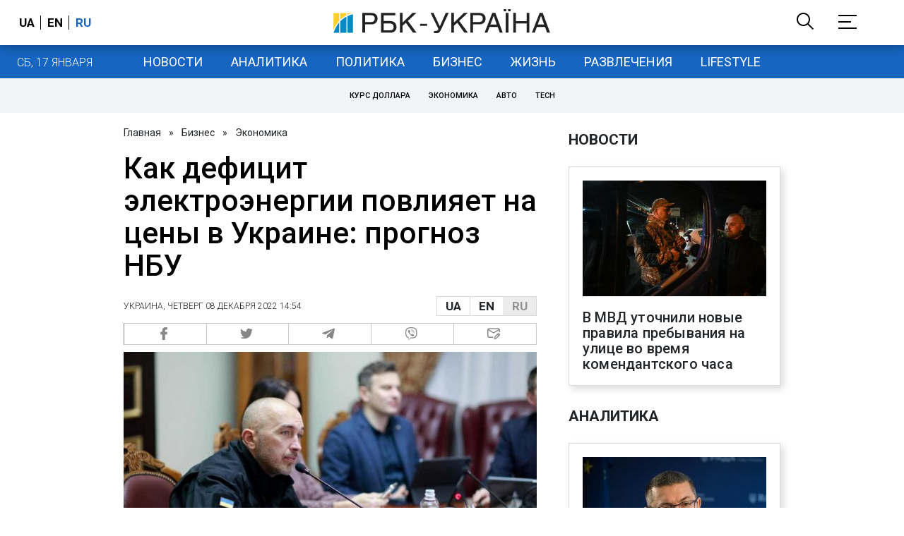

--- FILE ---
content_type: application/javascript; charset=utf-8
request_url: https://fundingchoicesmessages.google.com/f/AGSKWxXn1v2wkHIlgAx7DqYCMkML50ufwkoKXfjnsEuFkK6xPeHydTcGVfSHqQGyt72-QzsCEOdevvtzNE-SLaNOlfotImaTbmVARfcCOSWv2CA9csLYqWt6_jYgtUbkzXbFyMuK7F0-vINz2YPBhV4EbTJJGneSTYat3L_r6xoPWP89QinDeuBL4SUC3A==/_/openads_/load_ad?_dropdown_ad._overlay_ad./adyard300.
body_size: -1289
content:
window['b03cbe7a-c237-4dc8-b1dc-9360c4887130'] = true;